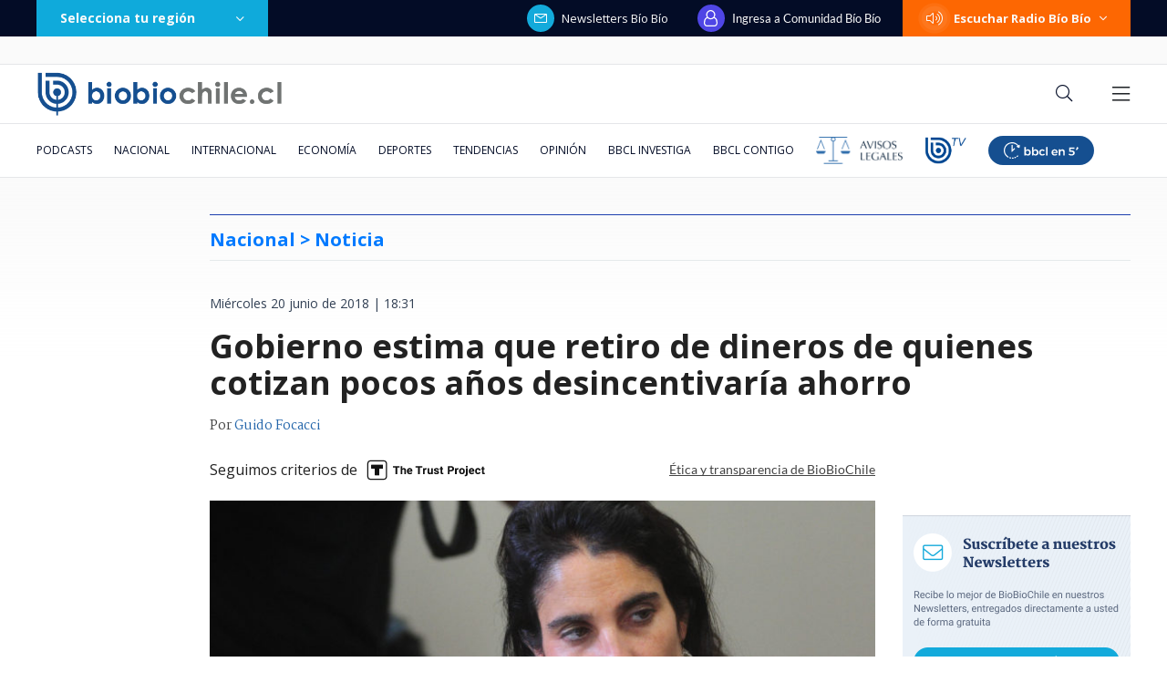

--- FILE ---
content_type: text/html; charset=utf-8
request_url: https://realtime.bbcl.cl/hit/?t=1768409661357&url=https%3A%2F%2Fwww.biobiochile.cl%2Fnoticias%2Fnacional%2Fchile%2F2018%2F06%2F20%2Fgobierno-estima-que-retiro-de-dineros-de-quienes-coticen-pocos-anos-desincentivaria-ahorro.shtml&property=01G1KMVDSGMWCR31GWZX0VBJBY&referrer=
body_size: -15
content:
01KEYPW21XA0B69ZHBGVE4SD5J.FfywGkYcn3WvWvNqQzZusU9wxcS+H1yZsenKvFnrOnI=

--- FILE ---
content_type: text/html; charset=utf-8
request_url: https://www.google.com/recaptcha/api2/aframe
body_size: 266
content:
<!DOCTYPE HTML><html><head><meta http-equiv="content-type" content="text/html; charset=UTF-8"></head><body><script nonce="D1_QT5NSP6htf73k6ssCQA">/** Anti-fraud and anti-abuse applications only. See google.com/recaptcha */ try{var clients={'sodar':'https://pagead2.googlesyndication.com/pagead/sodar?'};window.addEventListener("message",function(a){try{if(a.source===window.parent){var b=JSON.parse(a.data);var c=clients[b['id']];if(c){var d=document.createElement('img');d.src=c+b['params']+'&rc='+(localStorage.getItem("rc::a")?sessionStorage.getItem("rc::b"):"");window.document.body.appendChild(d);sessionStorage.setItem("rc::e",parseInt(sessionStorage.getItem("rc::e")||0)+1);localStorage.setItem("rc::h",'1768409676755');}}}catch(b){}});window.parent.postMessage("_grecaptcha_ready", "*");}catch(b){}</script></body></html>

--- FILE ---
content_type: application/javascript
request_url: https://www.biobiochile.cl/static/realtime/realtime-nacional.js?t=1768409671839&callback=BBCL_Realtime
body_size: 1066
content:
/*2026-01-14 16:54:10*/ BBCL_Realtime([{"id":6698644,"titulo":"Tres hijos y el exyerno de Julia Chu\u00f1il fueron detenidos por el crimen de la desaparecida mujer","url":"https:\/\/www.biobiochile.cl\/noticias\/nacional\/chile\/2026\/01\/14\/detienen-a-los-hijos-y-al-exyerno-de-julia-chunil-serian-responsables-del-crimen.shtml","imagen":"2026\/01\/julia-chunil-hijos-1.png","video_rudo_destacado":"https:\/\/rudo.video\/vod\/bVFYvM\/skin\/simple\/o\/MjAyNi8wMS9qdWxpYS1jaHVuaWwtaGlqb3MtMS5wbmc=","categoria":"nacional","en_vivo":false,"visitas":296},{"id":6698876,"titulo":"Quiebre en el oficialismo: PS corta relaciones con PC y FA tras cr\u00edticas por apoyar Ley Na\u00edn-Retamal","url":"https:\/\/www.biobiochile.cl\/noticias\/nacional\/chile\/2026\/01\/14\/quiebre-en-el-oficialismo-ps-corta-relaciones-con-pc-y-fa-tras-criticas-por-apoyar-ley-nain-retamal.shtml","imagen":"2026\/01\/ps-ley-nain-retamal.jpg","video_rudo_destacado":"","categoria":"nacional","en_vivo":false,"visitas":279},{"id":6695149,"titulo":"\"Ya no aguanto, no soy un saco de boxeo\": las cartas que antecedieron al femicidio de Paulina","url":"https:\/\/www.biobiochile.cl\/especial\/bbcl-investiga\/noticias\/articulos\/2026\/01\/14\/ya-no-aguanto-no-soy-un-saco-de-boxeo-las-cartas-que-antecedieron-al-femicidio-de-paulina.shtml","imagen":"2026\/01\/femicidio-coquimbo.png","video_rudo_destacado":"","categoria":"nacional","en_vivo":false,"visitas":264},{"id":6698240,"titulo":"Conmoci\u00f3n por crimen de educadora de p\u00e1rvulos en Florida: fue hallada muerta en su casa","url":"https:\/\/www.biobiochile.cl\/noticias\/nacional\/region-del-bio-bio\/2026\/01\/13\/conmocion-por-crimen-de-educadora-de-parvulos-en-florida-fue-hallada-muerta-en-su-propia-casa.shtml","imagen":"2026\/01\/investigan-muerte-parvularia-florida-.jpg","video_rudo_destacado":"","categoria":"nacional","en_vivo":false,"visitas":214},{"id":6698739,"titulo":"Presidente Boric: \"Luis Castillo no estaba dentro de las personas que yo autoric\u00e9 indultar\"","url":"https:\/\/www.biobiochile.cl\/noticias\/nacional\/chile\/2026\/01\/14\/presidente-boric-luis-castillo-no-estaba-dentro-de-las-personas-que-yo-autorice-indultar.shtml","imagen":"2026\/01\/presidente-boric-luis-castillo-no-estaba-dentro-de-las-personas-que-yo-autorice-indultar.png","video_rudo_destacado":"","categoria":"nacional","en_vivo":false,"visitas":189},{"id":6699158,"titulo":"\"Soy inocente\": hija de Julia Chu\u00f1il antes de ser formalizada por asesinato de su madre","url":"https:\/\/www.biobiochile.cl\/noticias\/nacional\/region-de-los-rios\/2026\/01\/14\/soy-inocente-hija-de-julia-chunil-antes-de-ser-formalizada-por-asesinato-de-su-madre.shtml","imagen":"2026\/01\/hija-julia-chunil.jpg","video_rudo_destacado":"https:\/\/rudo.video\/vod\/bVGdGV\/skin\/simple\/o\/MjAyNi8wMS9oaWphLWp1bGlhLWNodW5pbC5qcGc=","categoria":"nacional","en_vivo":false,"visitas":133},{"id":6698944,"titulo":"Ministro venezolano afirma que sus Fuerzas Armadas tienen su honor \"intacto\" pese a ataques de EEUU","url":"https:\/\/www.biobiochile.cl\/noticias\/internacional\/america-latina\/2026\/01\/14\/ministro-venezolano-afirma-que-sus-fuerzas-armadas-tienen-su-honor-intacto-pese-a-ataques-de-eeuu.shtml","imagen":"2026\/01\/ministro-venezuela.png","video_rudo_destacado":"","categoria":"nacional","en_vivo":false,"visitas":125},{"id":6699040,"titulo":"El desafuero expr\u00e9s de Calisto: la \"in\u00e9dita\" situaci\u00f3n judicial del diputado tras ser elegido senador","url":"https:\/\/www.biobiochile.cl\/noticias\/nacional\/chile\/2026\/01\/14\/el-desafuero-expres-de-calisto-la-inedita-situacion-judicial-del-diputado-tras-ser-elegido-senador.shtml","imagen":"2026\/01\/calisto.jpg","video_rudo_destacado":"","categoria":"nacional","en_vivo":false,"visitas":121},{"id":6699056,"titulo":"Los lingotes de plata de Codelco son los primeros en Chile en obtener selecto sello global de calidad","url":"https:\/\/www.biobiochile.cl\/noticias\/economia\/negocios-y-empresas\/2026\/01\/14\/los-lingotes-de-plata-de-codelco-son-los-primeros-de-chile-en-obtener-sello-de-calidad-internacional.shtml","imagen":"2026\/01\/los-lingotes-de-plata-de-codelco-obtienen-sello-internacional-de-calidad-unico-en-chile.jpg","video_rudo_destacado":"","categoria":"nacional","en_vivo":false,"visitas":101},{"id":6697561,"titulo":"Fiscal\u00eda surcoreana pide pena de muerte para el expresidente Yoon por intento de imponer ley marcial","url":"https:\/\/www.biobiochile.cl\/noticias\/internacional\/asia\/2026\/01\/13\/fiscalia-surcoreana-pide-pena-de-muerte-para-el-expresidente-yoon-por-intento-de-imponer-ley-marcial.shtml","imagen":"2026\/01\/corea-del-sur.png","video_rudo_destacado":"","categoria":"nacional","en_vivo":false,"visitas":100}])

--- FILE ---
content_type: application/javascript; charset=utf-8
request_url: https://fundingchoicesmessages.google.com/f/AGSKWxXVkhlDHLRkG3jYkQow44brzAAYmmA4Czl8H9gPpjU1YusF89imYrYuDbmQnZj4h0dYmvY5Mv7zJb-KLELkil32F2TImBCqvsNP-OlsH32_zppkXEqTeYWjZuaK9H_cGKh6hqAqzuwK67n6fY3zYk751KdkN_G3dmVuCUtu8Jb9tpR4Vm-znv0_X-BP/__adwriter./ad_600x160_/adgallery2./adyard./adzonebottom.
body_size: -1291
content:
window['131fa367-5551-460b-8d71-41d2855e5296'] = true;